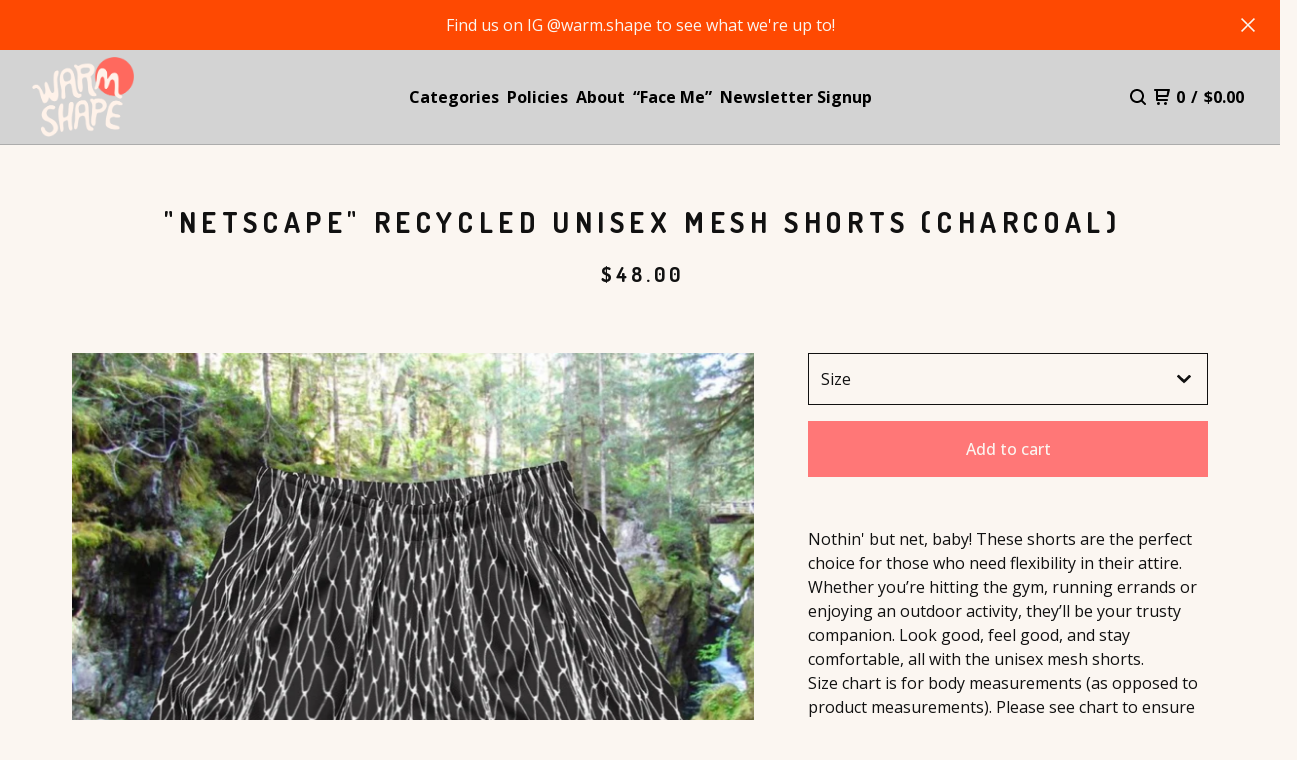

--- FILE ---
content_type: text/css; charset=utf-8
request_url: https://www.warmshape.com/theme_stylesheets/239957091/1765230471/theme.css
body_size: 14183
content:
/*! PhotoSwipe main CSS by Dmytro Semenov | photoswipe.com */


.pswp {
  --pswp-bg: #000;
  --pswp-placeholder-bg: #222;
  

  --pswp-root-z-index: 100000;
  
  --pswp-preloader-color: rgba(79, 79, 79, 0.4);
  --pswp-preloader-color-secondary: rgba(255, 255, 255, 0.9);
  
  /* defined via js:
  --pswp-transition-duration: 333ms; */
  
  --pswp-icon-color: #fff;
  --pswp-icon-color-secondary: #4f4f4f;
  --pswp-icon-stroke-color: #4f4f4f;
  --pswp-icon-stroke-width: 2px;

  --pswp-error-text-color: var(--pswp-icon-color);
}


/*
	Styles for basic PhotoSwipe (pswp) functionality (sliding area, open/close transitions)
*/

.pswp {
	position: fixed;
	top: 0;
	left: 0;
	width: 100%;
	height: 100%;
	z-index: var(--pswp-root-z-index);
	display: none;
	touch-action: none;
	outline: 0;
	opacity: 0.003;
	contain: layout style size;
	-webkit-tap-highlight-color: rgba(0, 0, 0, 0);
}

/* Prevents focus outline on the root element,
  (it may be focused initially) */
.pswp:focus {
  outline: 0;
}

.pswp * {
  box-sizing: border-box;
}

.pswp img {
  max-width: none;
}

.pswp--open {
	display: block;
}

.pswp,
.pswp__bg {
	transform: translateZ(0);
	will-change: opacity;
}

.pswp__bg {
  opacity: 0.005;
	background: var(--pswp-bg);
}

.pswp,
.pswp__scroll-wrap {
	overflow: hidden;
}

.pswp__scroll-wrap,
.pswp__bg,
.pswp__container,
.pswp__item,
.pswp__content,
.pswp__img,
.pswp__zoom-wrap {
	position: absolute;
	top: 0;
	left: 0;
	width: 100%;
	height: 100%;
}

.pswp__img,
.pswp__zoom-wrap {
	width: auto;
	height: auto;
}

.pswp--click-to-zoom.pswp--zoom-allowed .pswp__img {
	cursor: -webkit-zoom-in;
	cursor: -moz-zoom-in;
	cursor: zoom-in;
}

.pswp--click-to-zoom.pswp--zoomed-in .pswp__img {
	cursor: move;
	cursor: -webkit-grab;
	cursor: -moz-grab;
	cursor: grab;
}

.pswp--click-to-zoom.pswp--zoomed-in .pswp__img:active {
  cursor: -webkit-grabbing;
  cursor: -moz-grabbing;
  cursor: grabbing;
}

/* :active to override grabbing cursor */
.pswp--no-mouse-drag.pswp--zoomed-in .pswp__img,
.pswp--no-mouse-drag.pswp--zoomed-in .pswp__img:active,
.pswp__img {
	cursor: -webkit-zoom-out;
	cursor: -moz-zoom-out;
	cursor: zoom-out;
}


/* Prevent selection and tap highlights */
.pswp__container,
.pswp__img,
.pswp__button,
.pswp__counter {
	-webkit-user-select: none;
	-moz-user-select: none;
	-ms-user-select: none;
	user-select: none;
}

.pswp__item {
	/* z-index for fade transition */
	z-index: 1;
	overflow: hidden;
}

.pswp__hidden {
	display: none !important;
}

/* Allow to click through pswp__content element, but not its children */
.pswp__content {
  pointer-events: none;
}
.pswp__content > * {
  pointer-events: auto;
}


/*

  PhotoSwipe UI

*/

/*
	Error message appears when image is not loaded
	(JS option errorMsg controls markup)
*/
.pswp__error-msg-container {
  display: grid;
}
.pswp__error-msg {
	margin: auto;
	font-size: 1em;
	line-height: 1;
	color: var(--pswp-error-text-color);
}

/*
class pswp__hide-on-close is applied to elements that
should hide (for example fade out) when PhotoSwipe is closed
and show (for example fade in) when PhotoSwipe is opened
 */
.pswp .pswp__hide-on-close {
	opacity: 0.005;
	will-change: opacity;
	transition: opacity var(--pswp-transition-duration) cubic-bezier(0.4, 0, 0.22, 1);
	z-index: 10; /* always overlap slide content */
	pointer-events: none; /* hidden elements should not be clickable */
}

/* class pswp--ui-visible is added when opening or closing transition starts */
.pswp--ui-visible .pswp__hide-on-close {
	opacity: 1;
	pointer-events: auto;
}

/* <button> styles, including css reset */
.pswp__button {
	position: relative;
	display: block;
	width: 50px;
	height: 60px;
	padding: 0;
	margin: 0;
	overflow: hidden;
	cursor: pointer;
	background: none;
	border: 0;
	box-shadow: none;
	opacity: 0.85;
	-webkit-appearance: none;
	-webkit-touch-callout: none;
}

.pswp__button:hover,
.pswp__button:active,
.pswp__button:focus {
  transition: none;
  padding: 0;
  background: none;
  border: 0;
  box-shadow: none;
  opacity: 1;
}

.pswp__button:disabled {
  opacity: 0.3;
  cursor: auto;
}

.pswp__icn {
  fill: var(--pswp-icon-color);
  color: var(--pswp-icon-color-secondary);
}

.pswp__icn {
  position: absolute;
  top: 14px;
  left: 9px;
  width: 32px;
  height: 32px;
  overflow: hidden;
  pointer-events: none;
}

.pswp__icn-shadow {
  stroke: var(--pswp-icon-stroke-color);
  stroke-width: var(--pswp-icon-stroke-width);
  fill: none;
}

.pswp__icn:focus {
	outline: 0;
}

/*
	div element that matches size of large image,
	large image loads on top of it,
	used when msrc is not provided
*/
div.pswp__img--placeholder,
.pswp__img--with-bg {
	background: var(--pswp-placeholder-bg);
}

.pswp__top-bar {
	position: absolute;
	left: 0;
	top: 0;
	width: 100%;
	height: 60px;
	display: flex;
  flex-direction: row;
  justify-content: flex-end;
	z-index: 10;

	/* allow events to pass through top bar itself */
	pointer-events: none !important;
}
.pswp__top-bar > * {
  pointer-events: auto;
  /* this makes transition significantly more smooth,
     even though inner elements are not animated */
  will-change: opacity;
}


/*

  Close button

*/
.pswp__button--close {
  margin-right: 6px;
}


/*

  Arrow buttons

*/
.pswp__button--arrow {
  position: absolute;
  top: 0;
  width: 75px;
  height: 100px;
  top: 50%;
  margin-top: -50px;
}

.pswp__button--arrow:disabled {
  display: none;
  cursor: default;
}

.pswp__button--arrow .pswp__icn {
  top: 50%;
  margin-top: -30px;
  width: 60px;
  height: 60px;
  background: none;
  border-radius: 0;
}

.pswp--one-slide .pswp__button--arrow {
  display: none;
}

/* hide arrows on touch screens */
.pswp--touch .pswp__button--arrow {
  visibility: hidden;
}

/* show arrows only after mouse was used */
.pswp--has_mouse .pswp__button--arrow {
  visibility: visible;
}

.pswp__button--arrow--prev {
  right: auto;
  left: 0px;
}

.pswp__button--arrow--next {
  right: 0px;
}
.pswp__button--arrow--next .pswp__icn {
  left: auto;
  right: 14px;
  /* flip horizontally */
  transform: scale(-1, 1);
}

/*

  Zoom button

*/
.pswp__button--zoom {
  display: none;
}

.pswp--zoom-allowed .pswp__button--zoom {
  display: block;
}

/* "+" => "-" */
.pswp--zoomed-in .pswp__zoom-icn-bar-v {
  display: none;
}


/*

  Loading indicator

*/
.pswp__preloader {
  position: relative;
  overflow: hidden;
  width: 50px;
  height: 60px;
  margin-right: auto;
}

.pswp__preloader .pswp__icn {
  opacity: 0;
  transition: opacity 0.2s linear;
  animation: pswp-clockwise 600ms linear infinite;
}

.pswp__preloader--active .pswp__icn {
  opacity: 0.85;
}

@keyframes pswp-clockwise {
  0% { transform: rotate(0deg); }
  100% { transform: rotate(360deg); }
}


/*

  "1 of 10" counter

*/
.pswp__counter {
  height: 30px;
  margin-top: 15px;
  margin-inline-start: 20px;
  font-size: 14px;
  line-height: 30px;
  color: var(--pswp-icon-color);
  text-shadow: 1px 1px 3px var(--pswp-icon-color-secondary);
  opacity: 0.85;
}

.pswp--one-slide .pswp__counter {
  display: none;
}
.splide__container{box-sizing:border-box;position:relative}.splide__list{backface-visibility:hidden;display:-ms-flexbox;display:flex;height:100%;margin:0!important;padding:0!important}.splide.is-initialized:not(.is-active) .splide__list{display:block}.splide__pagination{-ms-flex-align:center;align-items:center;display:-ms-flexbox;display:flex;-ms-flex-wrap:wrap;flex-wrap:wrap;-ms-flex-pack:center;justify-content:center;margin:0;pointer-events:none}.splide__pagination li{display:inline-block;line-height:1;list-style-type:none;margin:0;pointer-events:auto}.splide:not(.is-overflow) .splide__pagination{display:none}.splide__progress__bar{width:0}.splide{position:relative;visibility:hidden}.splide.is-initialized,.splide.is-rendered{visibility:visible}.splide__slide{backface-visibility:hidden;box-sizing:border-box;-ms-flex-negative:0;flex-shrink:0;list-style-type:none!important;margin:0;position:relative}.splide__slide img{vertical-align:bottom}.splide__spinner{animation:splide-loading 1s linear infinite;border:2px solid #999;border-left-color:transparent;border-radius:50%;bottom:0;contain:strict;display:inline-block;height:20px;left:0;margin:auto;position:absolute;right:0;top:0;width:20px}.splide__sr{clip:rect(0 0 0 0);border:0;height:1px;margin:-1px;overflow:hidden;padding:0;position:absolute;width:1px}.splide__toggle.is-active .splide__toggle__play,.splide__toggle__pause{display:none}.splide__toggle.is-active .splide__toggle__pause{display:inline}.splide__track{overflow:hidden;position:relative;z-index:0}@keyframes splide-loading{0%{transform:rotate(0)}to{transform:rotate(1turn)}}.splide__track--draggable{-webkit-touch-callout:none;-webkit-user-select:none;-ms-user-select:none;user-select:none}.splide__track--fade>.splide__list>.splide__slide{margin:0!important;opacity:0;z-index:0}.splide__track--fade>.splide__list>.splide__slide.is-active{opacity:1;z-index:1}.splide--rtl{direction:rtl}.splide__track--ttb>.splide__list{display:block}.splide__arrow{-ms-flex-align:center;align-items:center;background:#ccc;border:0;border-radius:50%;cursor:pointer;display:-ms-flexbox;display:flex;height:2em;-ms-flex-pack:center;justify-content:center;opacity:.7;padding:0;position:absolute;top:50%;transform:translateY(-50%);width:2em;z-index:1}.splide__arrow svg{fill:#000;height:1.2em;width:1.2em}.splide__arrow:hover:not(:disabled){opacity:.9}.splide__arrow:disabled{opacity:.3}.splide__arrow:focus-visible{outline:3px solid #0bf;outline-offset:3px}.splide__arrow--prev{left:1em}.splide__arrow--prev svg{transform:scaleX(-1)}.splide__arrow--next{right:1em}.splide.is-focus-in .splide__arrow:focus{outline:3px solid #0bf;outline-offset:3px}.splide__pagination{bottom:.5em;left:0;padding:0 1em;position:absolute;right:0;z-index:1}.splide__pagination__page{background:#ccc;border:0;border-radius:50%;display:inline-block;height:8px;margin:3px;opacity:.7;padding:0;position:relative;transition:transform .2s linear;width:8px}.splide__pagination__page.is-active{background:#fff;transform:scale(1.4);z-index:1}.splide__pagination__page:hover{cursor:pointer;opacity:.9}.splide__pagination__page:focus-visible{outline:3px solid #0bf;outline-offset:3px}.splide.is-focus-in .splide__pagination__page:focus{outline:3px solid #0bf;outline-offset:3px}.splide__progress__bar{background:#ccc;height:3px}.splide__slide{-webkit-tap-highlight-color:rgba(0,0,0,0)}.splide__slide:focus{outline:0}@supports(outline-offset:-3px){.splide__slide:focus-visible{outline:3px solid #0bf;outline-offset:-3px}}@media screen and (-ms-high-contrast:none){.splide__slide:focus-visible{border:3px solid #0bf}}@supports(outline-offset:-3px){.splide.is-focus-in .splide__slide:focus{outline:3px solid #0bf;outline-offset:-3px}}@media screen and (-ms-high-contrast:none){.splide.is-focus-in .splide__slide:focus{border:3px solid #0bf}.splide.is-focus-in .splide__track>.splide__list>.splide__slide:focus{border-color:#0bf}}.splide__toggle{cursor:pointer}.splide__toggle:focus-visible{outline:3px solid #0bf;outline-offset:3px}.splide.is-focus-in .splide__toggle:focus{outline:3px solid #0bf;outline-offset:3px}.splide__track--nav>.splide__list>.splide__slide{border:3px solid transparent;cursor:pointer}.splide__track--nav>.splide__list>.splide__slide.is-active{border:3px solid #000}.splide__arrows--rtl .splide__arrow--prev{left:auto;right:1em}.splide__arrows--rtl .splide__arrow--prev svg{transform:scaleX(1)}.splide__arrows--rtl .splide__arrow--next{left:1em;right:auto}.splide__arrows--rtl .splide__arrow--next svg{transform:scaleX(-1)}.splide__arrows--ttb .splide__arrow{left:50%;transform:translate(-50%)}.splide__arrows--ttb .splide__arrow--prev{top:1em}.splide__arrows--ttb .splide__arrow--prev svg{transform:rotate(-90deg)}.splide__arrows--ttb .splide__arrow--next{bottom:1em;top:auto}.splide__arrows--ttb .splide__arrow--next svg{transform:rotate(90deg)}.splide__pagination--ttb{bottom:0;display:-ms-flexbox;display:flex;-ms-flex-direction:column;flex-direction:column;left:auto;padding:1em 0;right:.5em;top:0}
*, *::before, *::after {
  box-sizing: border-box;
}

* {
  margin: 0;
  padding: 0;
  border: 0;
}

body {
  line-height: 1.5;
  -webkit-font-smoothing: antialiased;
}

img, picture, video, canvas, svg, iframe, embed, audio {
  display: block;
  max-width: 100%;
}

input, button, textarea, select {
  -webkit-appearance: none;
  -moz-appearance: none;
  appearance: none;
  border: 0;
  border-radius: 0;
  background: none;
  color: inherit;
  font: inherit;
}

button {
  cursor: pointer;
}

p, h1, h2, h3, h4, h5, h6 {
  overflow-wrap: break-word;
}

ol, ul {
  list-style: none;
}

html, body {
  height: 100%;
  min-height: 100%;
  position: relative;
}

body {
  display: -webkit-flex;
  display: flex;
  -webkit-flex-direction: column;
  flex-direction: column;
  background: var(--background-color);
  color: var(--text-color);
  font: normal 100%/1.5 var(--text-font);
  -webkit-font-smoothing: antialiased;
}
body.overlay-open {
  overflow: hidden;
}

header {
  transition: background 0.1s ease-in;
}
header a, header button {
  transition: color 0.1s ease-in-out;
}
header a:after {
  transition: background 0.1s ease-in-out;
}
header svg {
  transition: fill 0.1s ease-in-out;
}

a {
  color: var(--link-color);
  text-decoration: none;
}
a:hover, a:focus {
  color: var(--link-hover-color);
}

.button {
  font-size: 16px;
  line-height: 24px;
  font-size: 1rem;
  line-height: 1.5rem;
  transition: background 0.2s ease-in-out;
  background-color: var(--button-background-color);
  color: var(--button-text-color);
  display: inline-block;
  font-weight: 500;
  height: 56px;
  line-height: 56px;
  margin: 0;
  padding: 0 16px;
  text-align: center;
  text-decoration: none;
  white-space: nowrap;
  width: 100%;
}
.button.minimal-button {
  background: none;
  color: var(--text-color);
  border: none;
  font-size: 15px;
  padding: 0;
  width: auto;
}
.button.minimal-button:not(:disabled):hover, .button.minimal-button:not(:disabled):active, .button.minimal-button:not(:disabled):focus {
  transform: none;
  box-shadow: none;
  background: none;
  text-decoration: underline;
  text-underline-offset: 3px;
}
.button:not(:disabled):hover, .button:not(:disabled):active, .button:not(:disabled):focus {
  background-color: var(--button-background-hover-color);
}
.button:disabled, .button.disabled {
  cursor: not-allowed;
  opacity: 0.6;
}

a[href], label[for], select, button, .pointer {
  cursor: pointer;
}

input, textarea {
  font-size: 16px;
  line-height: 24px;
  font-size: 1rem;
  line-height: 1.5rem;
  background-color: rgba(255, 255, 255, 0);
  border: 1px solid var(--text-color);
  color: var(--text-color);
  margin: 0;
  padding: 8px;
}

.select {
  border: 1px solid var(--text-color);
  color: var(--text-color);
  height: 52px;
  margin-bottom: 16px;
  position: relative;
}
.select select {
  height: 100%;
  padding: 0 55px 0 12px;
  position: relative;
  width: 100%;
  z-index: 2;
}
.select select option {
  color: #000;
  background: #FFF;
}
.select select::-ms-expand {
  display: none;
}
.select svg {
  fill: currentColor;
  height: 14px;
  position: absolute;
  right: 16px;
  top: 50%;
  transform: translateY(-50%);
  width: 14px;
  z-index: 1;
}

h1, h2, h3, h4, h5, h6 {
  font-family: var(--header-font);
  text-transform: uppercase;
  letter-spacing: 0.2em;
  text-indent: 0.2em;
}
@media only screen and (max-width: 800px) {
  h1, h2, h3, h4, h5, h6 {
    letter-spacing: 0.1em;
    text-indent: 0.1em;
    white-space: normal;
  }
}

cite {
  font-style: normal;
}

h1 {
  font-size: 28px;
  line-height: 42px;
  font-size: 1.75rem;
  line-height: 2.625rem;
}

h2 {
  font-size: 22px;
  line-height: 33px;
  font-size: 1.375rem;
  line-height: 2.0625rem;
}

h3 {
  font-size: 20px;
  line-height: 30px;
  font-size: 1.25rem;
  line-height: 1.875rem;
}

h4 {
  font-size: 16px;
  line-height: 24px;
  font-size: 1rem;
  line-height: 1.5rem;
}

h5 {
  font-size: 12px;
  line-height: 18px;
  font-size: 0.75rem;
  line-height: 1.125rem;
}

h6 {
  font-size: 12px;
  line-height: 18px;
  font-size: 0.75rem;
  line-height: 1.125rem;
}

.errors {
  background: var(--error-background-color);
  color: var(--error-text-color);
  list-style-type: none;
  text-align: center;
  padding: 16px;
  margin-bottom: 32px;
}

:root {
  --border-radius: 0px;
  --border-color: rgba(var(--text-color-rgb), .2);
  --background-color: #FBF6F1;
  --logo-max-height: 65;
  --header-height: calc(65 * 1px + 30px);
  --header-background-color: #D3D3D3;
  --header-text-color: rgba(var(--header-text-color-rgb), 1);
  --header-text-hover-color: rgba(var(--header-text-color-rgb), .75);
  --welcome-text-color: #FBF6F1;
  --text-color: #111111;
  --link-color: #444444;
  --link-hover-color: #1B1B1B;
  --font-scale: 1;
  --shop-name-scale: 1;
  --product-grid-scale: 1;
  --product-title-scale: 1;
  --product-description-scale: 1;
  --header-text-scale: 1;
  --footer-text-scale: 1;
  --shop-sprinkles-size: 2em;
  --shop-sprinkles-animation: shake;
  --shop-sprinkles-style-duration: 4.6s;
  --shop-sprinkles-style-timing: cubic-bezier(0.33,0.65,0.45,1);
  --shop-sprinkles-fall-duration: 10.8s;
  --shop-sprinkles-spin-animation: none;
  --shop-sprinkles-density: 14;
  --error-text-color: #FFFFFF;
  --error-background-color: #851106;
  --overlay-background-color: #000000;
  --button-text-color: #FBF6F1;
  --button-background-color: #FF7777;
  --button-background-hover-color: #333333;
  --product-status-text-color-primary: #AF0000;
  --product-status-text-color-secondary: #606060;
  --inventory-status-text-color: #AF0000;
  --announcement-text-color: #FBF6F1;
  --announcement-background-color: #FE4902;
  --announcement-scroll-duration: 15s;
  --header-font: "Dosis", sans-serif;
  --text-font: "Open Sans", sans-serif;
}

html {
  font-size: calc(16px * var(--font-scale, 1));
}

.emoji {
  font-size: var(--shop-sprinkles-size) !important;
  animation-name: var(--shop-sprinkles-animation) !important;
  animation-duration: var(--shop-sprinkles-style-duration) !important;
  animation-timing-function: var(--shop-sprinkles-style-timing) !important;
}

.emoji .inner {
  animation-duration: var(--shop-sprinkles-fall-duration) !important;
}

.emoji .inner span {
  animation-name: var(--shop-sprinkles-spin-animation) !important;
}

a.skip-link {
  transition: top 0.2s ease;
  background: var(--background-color);
  border: 1px solid var(--text-color);
  color: var(--text-color);
  left: 25px;
  padding: 15px 20px;
  position: absolute;
  text-decoration: underline;
  top: -150px;
  z-index: 100;
}
a.skip-link:focus {
  top: 20px;
}

header {
  display: grid;
  grid-template-columns: 1fr 50% 1fr;
  -webkit-flex-shrink: 0;
  flex-shrink: 0;
  border-bottom: 1px solid transparent;
  font-family: var(--text-font);
  font-weight: 600;
  height: var(--header-height);
  gap: 16px;
  padding: 0 32px;
  margin-top: 0;
  width: 100%;
  z-index: 99;
}
@media only screen and (max-width: 1024px) {
  header {
    grid-template-columns: auto 1fr;
  }
}
header.fixed {
  position: fixed;
  top: 0;
  left: 0;
}
header a:after {
  background: transparent;
  bottom: 2px;
  content: " ";
  left: 4px;
  height: 1px;
  position: absolute;
  width: calc(100% - 8px);
}
header a, header button {
  display: -webkit-flex;
  display: flex;
  -webkit-align-items: center;
  align-items: center;
  color: var(--welcome-text-color);
  position: relative;
}
header a:hover, header a:focus, header button:hover, header button:focus {
  color: var(--welcome-text-color);
}
header a:hover:after, header button:hover:after {
  background: var(--welcome-text-color);
}
@media screen and (max-width: 800px) {
  header {
    padding: 0 16px;
  }
}
header.background_overlay, header.page {
  background-color: var(--header-background-color);
  border-bottom: 1px solid var(--border-color);
}
header.background_overlay a, header.background_overlay button, header.page a, header.page button {
  color: var(--header-text-color);
}
header.background_overlay a:hover, header.background_overlay button:hover, header.page a:hover, header.page button:hover {
  color: var(--header-text-hover-color);
}
header.background_overlay a:hover:after, header.background_overlay button:hover:after, header.page a:hover:after, header.page button:hover:after {
  background: var(--header-text-hover-color);
}
header .logo {
  font-size: 24px;
  line-height: 36px;
  font-size: 1.5rem;
  line-height: 2.25rem;
  font-size: calc(1.5rem * var(--shop-name-scale, 1) * var(--header-text-scale, 1));
  line-height: 2rem;
  display: inline-flex;
  align-items: center;
  font-family: var(--header-font);
  text-align: left;
}
@media only screen and (max-width: 800px) {
  header .logo {
    font-size: 18px;
    line-height: 27px;
    font-size: 1.125rem;
    line-height: 1.6875rem;
    font-size: calc(1.125rem * var(--shop-name-scale, 1) * var(--header-text-scale, 1));
    line-height: 1.5rem;
  }
}
header .logo a {
  max-width: 500px;
  width: auto;
  display: flex;
  align-items: center;
}
header .logo a:after {
  content: none !important;
}
header .logo .store-logo {
  display: block;
  height: clamp(80px, calc(var(--logo-max-height) * 1px), 300px);
  max-width: clamp(200px, calc(var(--logo-max-height) * 2.5 * 1px), 750px);
  width: auto;
  object-fit: contain;
}
@media screen and (max-width: 1024px) {
  header .logo .store-logo {
    height: clamp(65px, calc(var(--logo-max-height) * 0.8 * 1px), 85px);
    max-width: clamp(130px, calc(var(--logo-max-height) * 2 * 1px), 170px);
  }
}
@media screen and (max-width: 800px) {
  header .logo .store-logo {
    height: clamp(50px, calc(var(--logo-max-height) * 0.6 * 1px), 65px);
    max-width: clamp(100px, calc(var(--logo-max-height) * 1.5 * 1px), 130px);
  }
}
header .sections {
  display: -webkit-flex;
  display: flex;
  -webkit-align-items: center;
  align-items: center;
  -webkit-justify-content: center;
  justify-content: center;
  padding: 0 32px;
  position: relative;
}
@media only screen and (max-width: 1024px) {
  header .sections {
    display: none;
  }
}
header .sections .navigation {
  display: -webkit-flex;
  display: flex;
  -webkit-align-items: center;
  align-items: center;
  flex-wrap: wrap;
  justify-content: center;
  list-style: none;
  column-gap: 32px;
  row-gap: 4px;
  margin: 0;
  padding: 0;
  font-size: calc(1rem * var(--header-text-scale, 1));
}
header .sections .navigation * {
  text-transform: initial;
}
header .sections .navigation li {
  display: block;
}
header .sections .navigation li a {
  padding: 2px 4px;
  position: relative;
  text-align: center;
  font-size: calc(1em * var(--header-text-scale, 1));
}

.utility {
  display: -webkit-flex;
  display: flex;
  -webkit-justify-content: flex-end;
  justify-content: flex-end;
  position: relative;
  white-space: nowrap;
}
.utility ul {
  display: -webkit-flex;
  display: flex;
  -webkit-align-items: center;
  align-items: center;
  list-style: none;
  margin: 0;
  padding: 0;
  gap: 32px;
  font-size: calc(1rem * var(--header-text-scale, 1));
}
@media screen and (max-width: 800px) {
  .utility ul {
    gap: 21.33333px;
  }
}
.utility ul li {
  flex-shrink: 0;
}
.utility ul li:last-child {
  display: none;
}
@media screen and (max-width: 1024px) {
  .utility ul li:last-child {
    display: block;
  }
}
.utility ul li a {
  padding: 4px;
  font-size: calc(1em * var(--header-text-scale, 1));
}
.utility ul li button {
  display: -webkit-flex;
  display: flex;
  -webkit-align-items: center;
  align-items: center;
  -webkit-justify-content: center;
  justify-content: center;
  padding: 8px 4px !important;
  width: auto;
  height: auto;
  font-size: calc(1em * var(--header-text-scale, 1));
}
.utility ul li.cart .cart-link > span {
  margin-left: 6px;
}
@media screen and (max-width: 500px) {
  .utility ul li.cart .desktop {
    display: none;
  }
}

.content {
  -webkit-flex: 1;
  flex: 1;
  margin: 0 auto;
  max-width: 1264px;
  padding-bottom: 64px;
  padding-top: 56px;
  position: relative;
  width: 100%;
}
@media only screen and (max-width: 1264px) {
  .content {
    padding: 32px 20px;
  }
}
.content.no-featured-products {
  padding: 0;
}
.content h1 {
  color: var(--text-color);
  display: block;
  margin: 0 auto;
  text-align: center;
}
.content h1.bottom-margin {
  margin-bottom: 32px;
}
.content .subheader {
  padding: 0 32px 32px 32px;
  margin: 32px auto 0 auto;
}
@media only screen and (max-width: 800px) {
  .content .subheader {
    margin: 16px auto 0 auto;
  }
}
.content .subheader p {
  text-align: center;
  max-width: 800px;
  margin: 0 auto;
}

.social_icons {
  display: -webkit-flex;
  display: flex;
  gap: 16px;
  list-style: none;
  margin: 0;
  padding: 0;
  flex-wrap: wrap;
  justify-content: center;
  font-size: 1rem;
}
.social_icons a {
  display: flex;
  align-items: center;
  justify-content: center;
  flex-shrink: 0;
  width: 30px;
  height: 30px;
}
.social_icons a svg {
  fill: currentColor;
  height: 22px;
  width: 22px;
}
.social_icons a svg.tumblr-icon {
  width: 13px;
}
.social_icons a svg.reddit-icon, .social_icons a svg.discord-icon {
  width: 24px;
  height: 24px;
}

footer {
  -webkit-flex-shrink: 0;
  flex-shrink: 0;
  -webkit-align-items: center;
  align-items: center;
  -webkit-justify-content: center;
  justify-content: center;
  flex-direction: column;
  display: flex;
  border-top: 1px solid var(--border-color);
  position: relative;
  margin-top: 96px;
  padding: 64px;
  gap: 48px;
  font-size: calc(1rem * var(--footer-text-scale, 1));
}
footer *:not(.footer-custom-content) {
  text-transform: initial;
}
@media screen and (max-width: 800px) {
  footer {
    padding: 48px 32px;
  }
}
footer .bigcartel-credit {
  font-size: 14px;
  line-height: 1em;
  -webkit-align-items: center;
  align-items: center;
  -webkit-justify-content: center;
  justify-content: center;
  display: inline-flex;
  gap: 8px;
  outline-offset: 4px;
  padding: 2px 0;
}
footer .bigcartel-credit__text {
  position: relative;
}
footer .bigcartel-credit__lockup {
  display: block;
  fill: currentColor;
  padding-top: 1px;
  width: 80px;
}
footer ul {
  display: -webkit-flex;
  display: flex;
  -webkit-justify-content: center;
  justify-content: center;
  list-style: none;
  margin: 0;
  padding: 0;
  column-gap: 28px;
  row-gap: 8px;
  text-align: center;
}
footer .footernav {
  display: grid;
  gap: 40px;
}
footer .footernav ul {
  max-width: 800px;
  flex-wrap: wrap;
}
footer .footernav ul a {
  padding: 4px;
}
footer .footernav ul a:hover {
  text-decoration: underline;
  text-underline-offset: 3px;
}
footer .footer-custom-content {
  display: block;
  text-align: center;
  color: var(--link-color);
  font-size: calc(1em * var(--footer-text-scale, 1));
}
footer .footer-custom-content img {
  display: block;
  margin: 20px auto;
}
footer .footer-custom-content a {
  text-decoration: underline;
  text-underline-offset: 3px;
}

.blur-up {
  transition: filter 0.2s ease;
  filter: blur(5px);
  transform: translate3d(0, 0, 0);
}
.blur-up.lazyloaded {
  filter: blur(0);
}

.visually-hidden {
  border: 0;
  clip: rect(0 0 0 0);
  height: 1px;
  margin: -1px;
  overflow: hidden;
  padding: 0;
  position: absolute;
  width: 1px;
}

.centered-message {
  text-align: center;
}

.alert-message {
  font-weight: normal;
  text-align: center;
}
.alert-message a {
  text-decoration: underline;
  text-underline-offset: 3px;
}

.announcement-message {
  background-color: var(--announcement-background-color);
  color: var(--announcement-text-color);
  display: none;
  font-size: calc(1rem * var(--header-text-scale, 1));
  padding: 13px 144px;
  position: relative;
  text-align: center;
  width: 100%;
  z-index: 500;
}
.announcement-message a, .announcement-message a:visited {
  color: var(--announcement-text-color);
  text-decoration: underline;
  text-underline-offset: 3px;
}
.announcement-message a:hover, .announcement-message a:focus, .announcement-message a:visited:hover, .announcement-message a:visited:focus {
  color: var(--announcement-text-color);
}
@media screen and (max-width: 1024px) {
  .announcement-message {
    padding: 16px 88px;
  }
}
.announcement-message.visible {
  display: flex;
}
.announcement-message--scrolling {
  cursor: pointer;
  padding: 0;
  overflow: visible;
  display: flex;
  align-items: center;
  justify-content: center;
}
.announcement-message__scroll-wrapper {
  padding: 13px 0;
  width: 100%;
  overflow: hidden;
  display: flex;
  align-items: center;
  isolation: isolate;
}
@media screen and (max-width: 1024px) {
  .announcement-message__scroll-wrapper {
    padding: 16px 0;
  }
}
.announcement-message__scroll-content {
  display: inline-flex;
  white-space: nowrap;
  animation: announcement-scroll var(--announcement-scroll-duration) linear infinite;
  contain: layout style;
}
@media (hover: hover) {
  .announcement-message--scrolling:hover .announcement-message__scroll-content {
    animation-play-state: paused;
  }
}
.announcement-message--scrolling:focus-visible .announcement-message__scroll-content {
  animation-play-state: paused;
}
.announcement-message--scrolling.is-paused .announcement-message__scroll-content {
  animation-play-state: paused;
}
.announcement-message--scrolling .announcement-message__text {
  display: inline-block;
  padding: 0 144px;
  -webkit-text-size-adjust: 100%;
  text-size-adjust: 100%;
}
@media screen and (max-width: 1024px) {
  .announcement-message--scrolling .announcement-message__text {
    padding: 0 88px;
  }
}
.announcement-message__text {
  display: flex;
  flex-direction: column;
  align-items: center;
  justify-content: center;
  flex: 1;
  width: 100%;
}
.announcement-message__close-button {
  transform: translateY(-50%);
  transition: none;
  display: -webkit-flex;
  display: flex;
  -webkit-align-items: center;
  align-items: center;
  -webkit-justify-content: center;
  justify-content: center;
  color: var(--announcement-text-color);
  height: 32px;
  padding: 0;
  position: absolute;
  right: 16px;
  top: 50%;
  width: 32px;
}
@media screen and (max-width: 800px) {
  .announcement-message__close-button {
    right: 8px;
  }
}
.announcement-message__close-icon {
  height: 14px;
  width: 14px;
}

@keyframes announcement-scroll {
  0% {
    transform: translate3d(0, 0, 0);
  }
  100% {
    transform: translate3d(var(--scroll-distance, -20%), 0, 0);
  }
}
@-webkit-keyframes welcome-text {
  0% {
    opacity: 0;
  }
  100% {
    transform: none;
    opacity: 1;
  }
}
@keyframes welcome-text {
  0% {
    opacity: 0;
  }
  100% {
    transform: none;
    opacity: 1;
  }
}
@-webkit-keyframes hide-welcome-text {
  0% {
    opacity: 1;
  }
  100% {
    opacity: 0;
  }
}
@keyframes hide-welcome-text {
  0% {
    opacity: 1;
  }
  100% {
    opacity: 0;
  }
}
.welcome_image {
  background: var(--header-background-color);
  color: var(--welcome-text-color);
  height: 100vh;
  height: 100svh;
  left: 0;
  position: relative;
  text-align: center;
  top: calc(var(--header-height) * -1);
  width: 100%;
  display: flex;
  align-items: center;
  z-index: 2;
  flex-shrink: 0;
  overflow: hidden;
}
.welcome_image .carousel {
  height: 100%;
}
.welcome_image .home-carousel {
  transition: opacity 0.3s ease-in;
  position: absolute;
  top: 0;
  left: 0;
  width: 100%;
  height: 100%;
  opacity: 0;
}
.welcome_image .home-carousel img {
  object-fit: cover;
  width: 100%;
  height: 100%;
}
.welcome_image .home-carousel .splide__slide.slideshow-clickable {
  cursor: pointer;
}
.welcome_image .splide__pagination {
  bottom: 24px;
  z-index: 5;
  gap: 4px;
}
.welcome_image .splide__pagination li {
  height: 24px;
  width: 24px;
}
.welcome_image .splide__pagination button {
  background: transparent;
  border: 2px solid var(--welcome-text-color);
  cursor: pointer;
  height: 14px;
  margin: 8px;
  opacity: 0.5;
  width: 14px;
}
.welcome_image .splide__pagination button:hover {
  opacity: 1;
}
.welcome_image .splide__pagination button.is-active {
  background: var(--welcome-text-color);
  opacity: 1;
  transform: none;
}
.welcome_image .welcome_overlay {
  background-color: var(--overlay-background-color);
  content: "";
  height: 100%;
  position: absolute;
  top: 0;
  width: 100%;
  z-index: 1;
  pointer-events: none;
  background:  black ;
  opacity: 0;
  opacity: ;
  opacity: ;
  opacity: ;
  opacity: ;
}
.welcome_image .welcome_text {
  position: relative;
  animation: welcome-text ease-in 900ms forwards;
  padding: 0 20px;
  max-width: 1200px;
  margin: 0 auto;
  z-index: 2;
}
.welcome_image .welcome_text.fade_out {
  animation: hide-welcome-text ease-in 200ms forwards;
}
.welcome_image .welcome-subheader {
  font-family: var(--header-font);
  font-weight: 600;
  letter-spacing: 0.2em;
  line-height: 1.25em;
  margin-right: -0.2em;
  padding: 0 16px 24px 16px;
  text-transform: uppercase;
}
.welcome_image .welcome-subheader {
  font-size: 16px;
}
@media screen and (min-width: 320px) {
  .welcome_image .welcome-subheader {
    font-size: calc(16px + 4 * ((100vw - 320px) / 880));
  }
}
@media screen and (min-width: 1200px) {
  .welcome_image .welcome-subheader {
    font-size: 20px;
  }
}
@media only screen and (max-width: 800px) {
  .welcome_image .welcome-subheader {
    letter-spacing: 0.1em;
    margin-right: -0.1em;
  }
}
.welcome_image .welcome-header {
  font-family: var(--header-font);
  font-weight: bold;
  letter-spacing: 0.2em;
  line-height: 1.3em;
  margin: 0 -0.2em 24px 0;
  text-transform: uppercase;
}
.welcome_image .welcome-header {
  font-size: 20px;
}
@media screen and (min-width: 320px) {
  .welcome_image .welcome-header {
    font-size: calc(20px + 40 * ((100vw - 320px) / 880));
  }
}
@media screen and (min-width: 1200px) {
  .welcome_image .welcome-header {
    font-size: 60px;
  }
}
@media only screen and (max-width: 800px) {
  .welcome_image .welcome-header {
    letter-spacing: 0.1em;
    padding: 0 16px;
    white-space: normal;
  }
}
.welcome_image a.welcome_button {
  transition: background 0.2s linear, border 0.2s linear;
  border: 1px solid var(--welcome-text-color);
  background: transparent;
  color: var(--welcome-text-color);
  height: auto;
  display: inline-flex;
  padding: 16px 32px;
  width: auto;
}
.welcome_image a.welcome_button:hover, .welcome_image a.welcome_button:focus {
  border: 1px solid var(--button-background-hover-color);
  background: var(--button-background-hover-color);
  color: var(--button-text-color);
}

.welcome_image + main {
  margin-top: calc(var(--header-height) * -1);
}

a.button.view-all-products {
  border: 1px solid var(--link-color);
  color: var(--link-color);
  display: block;
  max-width: 240px;
  width: 48%;
  margin: 40px auto;
}
a.button.view-all-products:hover, a.button.view-all-products:focus {
  border-color: var(--link-hover-color);
  color: var(--link-hover-color);
}
@media screen and (max-width: 800px) {
  a.button.view-all-products {
    margin-top: 32px;
  }
}

#home h1 {
  margin-bottom:  48px ;
}

#main .featured-container {
  margin: 20px auto 40px auto;
  max-width: 1024px;
  font-size: 1rem;
}
@media screen and (max-width: 1024px) {
  #main .featured-container {
    font-size: 0.95rem;
  }
}
#main .featured-title {
  margin-bottom: 0;
  font-size: 1.75em;
}
@media screen and (max-width: 800px) {
  #main .featured-title {
    font-size: 1.5em;
  }
}
#main .featured-message {
  text-align: center;
  margin: 20px auto 40px auto;
  padding: 0 1.5rem;
}
#main .featured-message ol, #main .featured-message ul {
  text-align: left;
  margin: 1em auto;
  max-width: 600px;
  padding-left: 2.5em;
}
#main .featured-message ol ol, #main .featured-message ol ul, #main .featured-message ul ol, #main .featured-message ul ul {
  margin: 0.5em 0;
  padding-left: 1.5em;
}
#main .featured-message ul {
  list-style: disc;
}
#main .featured-message ol {
  list-style: decimal;
}
#main .featured-message a {
  text-decoration: underline;
  text-underline-offset: 3px;
}
#main .featured-message img {
  display: inline-block;
  max-width: 100%;
  margin: 0 auto;
  padding-bottom: 16px;
}
#main .featured-message iframe {
  display: block;
  margin: 0 auto;
  max-width: 100%;
  margin-bottom: 16px;
}

.featured-container--with-spacing {
  margin-top: 64px;
}

#main .featured-container--with-spacing {
  max-width: 1264px;
}

#main .featured-container--with-spacing .featured-title {
  margin-bottom: 32px;
}

.category-count {
  margin-top: 4px;
  opacity: 0.9;
  font-size: 0.9em;
  color: var(--body-text-color);
}

.all-products-button {
  margin-top: 32px;
}

.standalone-page {
  font-size: 16px;
}

.maintenance-page {
  --font-scale: 1;
  --shop-name-scale: 1;
  --product-grid-scale: 1;
  --product-title-scale: 1;
  --product-description-scale: 1;
  -webkit-align-items: center;
  align-items: center;
  padding: 100px 20px;
}
.maintenance-page .store-name {
  font-size: 2.1rem;
  margin-bottom: 16px;
}
@media screen and (max-width: 800px) {
  .maintenance-page .store-name {
    font-size: 1.8rem;
  }
}
@media screen and (max-width: 500px) {
  .maintenance-page .store-name {
    font-size: 1.6rem;
  }
}

.maintenance-content {
  display: -webkit-flex;
  display: flex;
  -webkit-align-items: center;
  align-items: center;
  -webkit-justify-content: center;
  justify-content: center;
  -webkit-flex-direction: column;
  flex-direction: column;
  font-size: 1.2em;
  padding: 32px 16px;
  max-width: 600px;
  min-height: 200px;
  text-align: center;
  width: 100%;
  gap: 32px;
}
.maintenance-content .maintenance-image {
  display: block;
  margin: 0 auto;
  max-width: 100%;
  height: auto;
  border-radius: 8px;
}
@media screen and (max-width: 800px) {
  .maintenance-content .maintenance-image {
    max-width: 95%;
  }
}
@media screen and (max-width: 500px) {
  .maintenance-content .maintenance-image {
    max-width: 90%;
  }
}
.maintenance-content .maintenance-message {
  font-size: 1.25rem;
  line-height: 1.6;
  max-width: 500px;
}
@media screen and (max-width: 800px) {
  .maintenance-content .maintenance-message {
    font-size: 1.15rem;
  }
}
@media screen and (max-width: 500px) {
  .maintenance-content .maintenance-message {
    font-size: 1.1rem;
  }
}
.maintenance-content .social_icons {
  display: flex;
  justify-content: center;
  gap: 16px;
  flex-wrap: wrap;
  margin-top: 16px;
}
.maintenance-content .social_icons li {
  list-style: none;
}
.maintenance-content .social_icons a {
  display: inline-block;
  line-height: 1;
}
.maintenance-content .social_icons svg {
  width: 20px;
  height: 20px;
}

.categories {
  display: -webkit-flex;
  display: flex;
  -webkit-align-items: center;
  align-items: center;
  -webkit-justify-content: center;
  justify-content: center;
  -webkit-flex-wrap: wrap;
  flex-wrap: wrap;
  gap: 4px;
  margin: 0 auto;
  max-width: 960px;
  text-align: center;
  padding: 0;
}
.categories li {
  display: inline-block;
  white-space: nowrap;
}
.categories li a {
  display: inline-block;
  padding: 2px 8px;
}
.categories li a:hover {
  text-decoration: underline;
  text-underline-offset: 3px;
}
.categories li:after {
  content: "/";
  display: inline-block;
  padding: 0 2px;
}
.categories li:last-child:after {
  content: "";
  padding: 0;
}

.product-list-container {
  margin: 0 6%;
}
@media screen and (max-width: 1024px) {
  .product-list-container {
    margin: 0 32px;
  }
}
@media screen and (max-width: 800px) {
  .product-list-container {
    margin: 0 24px;
  }
}

.product-list {
  display: -webkit-flex;
  display: flex;
  -webkit-flex-wrap: wrap;
  flex-wrap: wrap;
  -webkit-justify-content: flex-start;
  justify-content: flex-start;
  margin: 0 -3%;
}
.product-list.justify-center {
  -webkit-justify-content: center;
  justify-content: center;
}
@media screen and (max-width: 1024px) {
  .product-list {
    margin: 0 -24px;
  }
}
@media screen and (max-width: 800px) {
  .product-list {
    margin: 0 -16px;
  }
}

.product-list-thumb {
  color: var(--link-color);
  display: block;
  font-size: 0;
  padding: 16px 3%;
  padding-bottom: 32px;
  position: relative;
  text-align: center;
  vertical-align: middle;
  --columns: 3;
  width: calc(100% / var(--columns));
  word-break: break-word;
}
@media screen and (max-width: 800px) {
  .product-list-thumb {
    padding: 8px;
  }
}
@media screen and (max-width: 800px) {
  .product-list-thumb {
    padding: 16px;
    padding-bottom: 32px;
    --columns: 2;
  }
}

.product-list-link {
  transition: color 0.2s ease;
  color: var(--link-color);
  text-decoration: none;
}
.product-list-link:hover, .product-list-link:focus {
  color: var(--link-hover-color);
  text-decoration: none;
}
.product-list-link:hover .product-list-thumb-name, .product-list-link:hover .product-list-thumb-price, .product-list-link:focus .product-list-thumb-name, .product-list-link:focus .product-list-thumb-price {
  color: var(--link-hover-color);
}

.product-list-image-container {
  overflow: hidden;
  position: relative;
}
.product-list-image-container.product-list-image-container-default:before {
  display: none;
}
.product-list-image-container:before {
  display: block;
  width: 100%;
  content: "";
  padding-bottom: 100%;
  height: 0;
}

.product-list-image {
  position: absolute;
  display: block;
  top: 0;
  left: 0;
  width: 100%;
  height: 100%;
}
.product-list-image.grid-default {
  position: relative;
}
.product-list-image.grid-cover {
  object-fit: cover;
}
.product-list-image.grid-contain {
  object-fit: contain;
}

.featured-container--with-spacing .product-list-container .product-list-image-container-default:before {
  display: block;
}
.featured-container--with-spacing .product-list-container .product-list-image.grid-default {
  position: absolute;
  object-fit: contain;
}
@media screen and (min-width: 801px) {
  .featured-container--with-spacing .product-list-container .product-list .product-list-thumb {
    width: calc(100% / 3);
  }
}

.product-list-thumb-info {
  font-size: calc(1rem * var(--product-grid-scale, 1));
  line-height: 1.25em;
  padding: 16px 0;
  position: relative;
}

.product-list-thumb-name {
  transition: color 0.2s ease;
  color: var(--link-color);
  font-weight: bold;
  overflow-wrap: break-word;
  position: relative;
  font-size: calc(1rem * var(--product-grid-scale, 1));
}
@media screen and (max-width: 800px) {
  .product-list-thumb-name {
    font-size: calc(0.9rem * var(--product-grid-scale, 1));
  }
}

.product-list-thumb-price {
  transition: color 0.2s ease;
  color: var(--text-color);
  margin-top: 12px;
  font-size: calc(0.9rem * var(--product-grid-scale, 1));
}
@media screen and (max-width: 800px) {
  .product-list-thumb-price {
    font-size: calc(0.8rem * var(--product-grid-scale, 1));
  }
}

.price-suffix {
  white-space: nowrap;
}

.product-list-thumb-status {
  display: inline-block;
  font-weight: normal;
}
.product-list-thumb-status.status-primary {
  color: var(--product-status-text-color-primary);
}
.product-list-thumb-status.status-secondary {
  color: var(--product-status-text-color-secondary);
}

.product-list-thumb-status,
.product-list-thumb-options-description {
  font-size: calc(0.9rem * var(--product-grid-scale, 1));
}
@media screen and (max-width: 800px) {
  .product-list-thumb-status,
  .product-list-thumb-options-description {
    font-size: calc(0.8rem * var(--product-grid-scale, 1));
  }
}

.pagination {
  display: -webkit-flex;
  display: flex;
  -webkit-flex-direction: row;
  flex-direction: row;
  -webkit-justify-content: space-between;
  justify-content: space-between;
  -webkit-align-items: center;
  align-items: center;
  border-top: 1px solid var(--border-color);
  font-family: var(--header-font);
  line-height: 40px;
  margin: 0 auto 32px auto;
  max-width: 640px;
  padding-top: 32px;
  text-transform: uppercase;
}
@media screen and (max-width: 1024px) {
  .pagination {
    font-size: 15px;
    padding: 16px;
  }
}

@media screen and (min-width: 501px) {
  .pagination-caption {
    display: none;
  }
}
.page-numbers {
  display: -webkit-flex;
  display: flex;
  -webkit-flex-wrap: wrap;
  flex-wrap: wrap;
  -webkit-justify-content: center;
  justify-content: center;
  margin: 0 20px;
}
@media screen and (max-width: 500px) {
  .page-numbers {
    display: none;
  }
}
.page-numbers .previous, .page-numbers .next {
  display: none;
}
.page-numbers > a, .page-numbers > span {
  display: -webkit-flex;
  display: flex;
  -webkit-align-items: center;
  align-items: center;
  -webkit-justify-content: center;
  justify-content: center;
  background: var(--background-color);
  border-radius: 0;
  border: 1px solid transparent;
  color: var(--link-color);
  text-align: center;
  height: 40px;
  margin-right: 8px;
  order: 1;
  position: relative;
  text-decoration: none;
  width: 40px;
}
.page-numbers > a.current, .page-numbers > span.current {
  border: 1px solid var(--link-hover-color);
  color: var(--link-hover-color);
}
.page-numbers > a.disabled, .page-numbers > span.disabled {
  cursor: not-allowed;
  opacity: 0.4;
}
.page-numbers > a:hover, .page-numbers > a:focus {
  color: var(--link-hover-color);
  text-decoration: underline;
  text-underline-offset: 3px;
}

.page-link {
  display: -webkit-flex;
  display: flex;
  -webkit-align-items: center;
  align-items: center;
  color: var(--link-color);
  line-height: 40px;
  text-align: center;
  height: 40px;
  padding: 0;
  position: relative;
  text-decoration: none;
}
.page-link:not(.disabled):hover, .page-link:not(.disabled):focus {
  background: none;
  color: var(--link-hover-color);
  text-decoration: underline;
  text-underline-offset: 3px;
}
.page-link:not(.disabled):hover svg, .page-link:not(.disabled):focus svg {
  fill: var(--link-hover-color);
}
.page-link.next-page-link span {
  margin-right: 5px;
}
.page-link.previous-page-link span {
  margin-left: 5px;
}
.page-link.previous-page-link svg {
  transform: rotate(-180deg);
}
.page-link.disabled {
  cursor: not-allowed;
  opacity: 0;
  visibility: hidden;
}
.page-link svg {
  display: block;
  fill: var(--link-color);
  height: 12px;
  width: 12px;
}

.no_results {
  text-align: center;
  margin-bottom: 128px;
}

#product .content {
  max-width: 1200px;
}

.product-password-form-container {
  margin: 80px auto;
  padding: 0 20px;
}
.product-password-form-container h1 {
  font-size: 1.5rem;
}

.product-container {
  padding-left: 32px;
  padding-right: 32px;
}
.product-container:after {
  content: "";
  display: table;
  clear: both;
}
@media screen and (max-width: 800px) {
  .product-container {
    padding-left: 16px;
    padding-right: 16px;
  }
}
.product-container h1 {
  margin-bottom: 16px;
  font-size: calc(1.75rem * var(--product-title-scale, 1));
}
.product-container .product-subheader {
  font-size: 20px;
  line-height: 30px;
  font-size: 1.25rem;
  line-height: 1.875rem;
  font-size: calc(1.25rem * var(--product-title-scale, 1));
  font-weight: bold;
  font-family: var(--header-font);
  text-transform: uppercase;
  letter-spacing: 0.2em;
  text-indent: 0.2em;
  margin: 16px auto 64px auto;
  padding: 0;
  text-align: center;
}
@media only screen and (max-width: 800px) {
  .product-container .product-subheader {
    font-size: 18px;
    line-height: 27px;
    font-size: 1.125rem;
    line-height: 1.6875rem;
    font-size: calc(1.125rem * var(--product-title-scale, 1));
    margin: 16px auto 32px auto;
  }
}
.product-container .product-subheader .product-status {
  font-style: normal;
  font-size: 12px;
  font-size: 0.75rem;
  font-size: clamp(0.75rem, calc(0.75rem * var(--product-title-scale, 1)), 0.975rem);
}
.product-container .product-subheader .product-status.status-primary {
  color: var(--product-status-text-color-primary);
}
.product-container .product-subheader .product-status.status-secondary {
  color: var(--product-status-text-color-secondary);
}

.product-details {
  font-size: 16px;
  line-height: 24px;
  font-size: 1rem;
  line-height: 1.5rem;
  float: right;
  margin: 0 0 64px;
  padding-left: 32px;
  width: 38%;
  text-align: left;
}
@media screen and (max-width: 1024px) {
  .product-details {
    width: 45%;
  }
}
@media only screen and (max-width: 800px) {
  .product-details {
    float: none;
    margin-bottom: 32px;
    padding-left: 0;
    width: 100%;
  }
}

.product-description {
  font-size: 1rem;
  font-size: calc(1rem * var(--product-description-scale, 1));
}
.product-description a {
  text-decoration: underline;
  text-underline-offset: 3px;
}
.product-description p {
  margin: revert;
}
.product-description > :first-child {
  margin-top: 0;
}
.product-description > :last-child {
  margin-bottom: 0;
}
.product-description ol, .product-description ul {
  padding-left: 1.5em;
  margin: 1em 0;
}
.product-description ol ol, .product-description ol ul, .product-description ul ol, .product-description ul ul {
  margin: 0.5em 0;
}
.product-description ul {
  list-style: disc;
}
.product-description ol {
  list-style: decimal;
}
.product-description img {
  display: inline-block;
  max-width: 100%;
  margin: 0 auto;
  padding-bottom: 16px;
}
.product-description iframe {
  display: block;
  margin: 0 auto;
  max-width: 100%;
  margin-bottom: 16px;
}

.product-availability {
  margin: 0 0 16px 0;
  padding: 0;
}
.product-availability--option {
  font-size: 14px;
  line-height: 21px;
  font-size: 0.875rem;
  line-height: 1.3125rem;
  border: 1px solid var(--border-color);
  border-width: 1px 1px 0 1px;
  height: 48px;
  display: flex;
  gap: 16px;
  align-items: center;
  justify-content: flex-start;
  padding: 8px 12px;
  position: relative;
  width: 100%;
}
.product-availability--option:last-child {
  border-width: 1px;
}
.product-availability--bar {
  position: absolute;
  top: 0;
  left: 0;
  height: 100%;
  background: rgba(var(--text-color-rgb),.08);
  pointer-events: none;
  opacity: 0.5;
  z-index: 1;
}
.product-availability--option-name {
  z-index: 2;
  color: var(--text-color);
}
.product-availability .sold_out_text {
  margin-left: auto;
}

.product-artists {
  font-family: var(--header-font);
  letter-spacing: 0.1em;
  text-transform: uppercase;
  margin: 32px 0;
}
.product-artists a {
  font-weight: bold;
}

.product-images {
  float: left;
  margin: 0 0 32px 0;
  width: 60%;
}
@media screen and (max-width: 1024px) {
  .product-images {
    width: 55%;
  }
}
@media only screen and (max-width: 800px) {
  .product-images {
    float: none;
    margin-bottom: 32px;
    width: 100%;
  }
}

.product-section-subheader {
  border-bottom: 1px solid var(--border-color);
  margin: 32px auto 16px;
  padding: 16px 0;
  text-align: center;
  text-transform: uppercase;
  font-family: var(--header-font);
  font-weight: bold;
  letter-spacing: 0.2em;
}

.reset-selection-button-container {
  text-align: center;
  width: 100%;
}

button.reset-selection-button {
  display: none;
  height: auto;
  max-width: 100%;
  line-height: normal;
  margin: 20px auto 0;
  padding: 4px;
}

option[disabled-type="unavailable"] {
  display: none;
}

.product-form {
  margin-bottom: 24px;
}
.product-form.show-sold-out option[disabled-type="sold-out"] {
  display: block;
}
.product-form.hide-sold-out option[disabled-type="sold-out"] {
  display: none;
}

.related-products-container {
  margin-bottom: 64px;
}
.related-products-container .related-products-header {
  text-align: center;
  margin: 16px 0;
}
@media screen and (max-width: 800px) {
  .related-products-container .related-products-header {
    display: block;
  }
}
.related-products-container .related-products-header .related-products-view-all-link {
  margin-left: auto;
}
.related-products-container .related-products-header .related-products-view-all-link:hover {
  text-decoration: underline;
  text-underline-offset: 3px;
}
.related-products-container .product-list-container {
  margin: 0 20px;
}
@media screen and (max-width: 800px) {
  .related-products-container .product-list-container {
    margin: 0 25px;
  }
}

#instant-checkout-button {
  margin-top: 12px;
}

.inventory-status-message {
  color: var(--inventory-status-text-color);
  margin: 10px 0 auto;
  text-align: center;
  padding: 8px 0;
  font-weight: 500;
}

#payment-processor-messaging {
  margin: 20px 0 0;
  width: 100%;
  display: block;
}
body[data-bc-page-type="product"] #payment-processor-messaging {
  margin-bottom: 40px;
}
body[data-bc-page-type="cart"] #payment-processor-messaging {
  margin-bottom: 20px;
}
#payment-processor-messaging.display-flex {
  display: flex;
  flex-direction: column;
  justify-content: center;
  align-items: center;
}
#payment-processor-messaging.display-flex.dual-messaging {
  gap: 15px;
}
#payment-processor-messaging.display-grid {
  display: grid;
}
#payment-processor-messaging.hidden {
  position: absolute;
  left: -9999px;
  top: -9999px;
}
#payment-processor-messaging > div {
  margin-bottom: 0;
}
#payment-processor-messaging:not(.display-flex).dual-messaging > div.visible:first-of-type {
  margin-bottom: 15px;
}

#stripe-messaging-container,
#paypal-messaging-container {
  transition: min-height 0.1s ease-out;
}

:root {
  --thumbnail-active-color: var(--link-color);
  --thumb-scroller-color: var(--text-color);
  --thumb-scroller-border-width: 1px;
  --thumb-scroller-border-color: var(--border-color);
  --thumb-scroller-background: var(--background-color);
  --thumb-scroller-background-hover: transparent;
  --current-slide-background: var(--background-color);
  --current-slide-color: var(--text-color);
  --active-slide-border-width: 2px;
  --active-slide-border-width-offset: -2px;
  --arrow-background-color: var(--background-color);
  --arrow-color: var(--text-color);
  --gap-width: 16px;
  --num-images: 5;
}
@media screen and (max-width: 800px) {
  :root {
    --gap-width: 12px;
  }
}

.product-carousel .splide__list {
  align-items: flex-start;
}
.product-carousel .splide__slide {
  transition: height 0.2s ease;
}
.product-carousel .splide__slide img {
  display: block;
  width: 100%;
  height: auto;
}
.product-carousel .splide__slide:not(.is-active) {
  height: 0;
}

.splide__track {
  border-radius: var(--border-radius);
}

.splide__arrows {
  display: none;
}
@media (hover: hover) {
  .splide__arrows {
    display: block;
  }
}

.splide__arrow {
  transition: opacity 0.2s ease;
  opacity: 0;
  border-radius: var(--border-radius);
  width: 2em;
  height: 3em;
  background: var(--arrow-background-color);
  color: var(--arrow-color);
}
.splide__arrow:disabled {
  opacity: 0;
}
.splide__arrow--prev {
  left: 0.75em;
}
.splide__arrow--next {
  right: 0.75em;
}
.splide__arrow svg {
  fill: currentColor;
}

.splide:hover .splide__arrow:not(:disabled), .splide:focus-within .splide__arrow:not(:disabled) {
  opacity: 1;
}

.product-image {
  border-radius: var(--border-radius);
  width: 100%;
}

.product-thumbnails--list {
  display: flex;
  gap: var(--gap-width);
  list-style: none;
  flex: 1;
  padding: 0 calc(var(--gap-width) / 2);
  scroll-padding-left: calc(var(--gap-width) / 2);
  align-items: center;
  justify-content: center;
  position: relative;
  border-radius: var(--border-radius);
}
.product-thumbnails--list.mobile-overflow {
  padding-left: 0;
  padding-right: 0;
}
@media screen and (max-width: 800px) {
  .product-thumbnails--list .product-thumbnails--item {
    --num-images: 4;
  }
  .product-thumbnails--list.mobile-overflow {
    padding-left: 0;
    padding-right: 0;
  }
  .product-thumbnails--list.mobile-overflow .product-thumbnails--item {
    --num-images: 5;
  }
}
.product-thumbnails--list.is-overflow {
  justify-content: flex-start;
  overflow-x: auto;
  scroll-snap-type: x mandatory;
  scroll-behavior: smooth;
  scrollbar-width: none;
}
.product-thumbnails--list.is-overflow::-webkit-scrollbar {
  display: none;
}
.product-thumbnails--list.thumbnails {
  flex-wrap: wrap;
}
.product-thumbnails--item {
  width: calc(calc(100% / var(--num-images)) - calc(var(--gap-width) - calc(var(--gap-width) / var(--num-images))));
  flex-shrink: 0;
  cursor: pointer;
  border-radius: var(--border-radius);
  user-select: none;
  pointer-events: none;
  position: relative;
  scroll-snap-align: start;
}
.product-thumbnails--item:before {
  content: "";
  display: block;
  padding-bottom: 100%;
}
.product-thumbnails--item:not([aria-current="true"]):hover img {
  opacity: 0.8;
}
.product-thumbnails--item[aria-current="true"] .product-thumbnails--change-slide img {
  outline: var(--active-slide-border-width) solid var(--thumbnail-active-color);
  outline-offset: var(--active-slide-border-width-offset);
}
.product-thumbnails--item .product-thumbnails--change-slide {
  position: absolute;
  top: 0;
  left: 0;
  display: block;
  height: 100%;
  width: 100%;
  padding: 0;
  overflow: hidden;
  user-select: none;
  border-radius: var(--border-radius);
  pointer-events: auto;
}
.product-thumbnails--item .product-thumbnails--change-slide img {
  border-radius: var(--border-radius);
  height: 100%;
  width: 100%;
  object-fit: cover;
}

.gallery-link {
  display: block;
}

.product-thumbnails-buttons-container {
  align-items: center;
  display: flex;
  gap: 4px;
  margin-top: var(--gap-width);
  width: 100%;
}
.product-thumbnails-buttons-container .thumb-scroller {
  display: none;
  align-items: center;
  justify-content: center;
  width: 32px;
  height: 48px;
  color: var(--thumb-scroller-color);
  background: var(--thumb-scroller-background);
  border-radius: var(--border-radius);
  border: var(--thumb-scroller-border-width) solid var(--thumb-scroller-border-color);
}
@media screen and (max-width: 800px) {
  .product-thumbnails-buttons-container .thumb-scroller {
    height: 44px;
  }
}
.product-thumbnails-buttons-container .thumb-scroller[disabled] {
  opacity: 0.2;
  cursor: not-allowed;
}
.product-thumbnails-buttons-container .thumb-scroller:not([disabled]):hover {
  background: var(--thumb-scroller-background-hover);
}
.product-thumbnails-buttons-container .thumb-scroller svg {
  fill: currentColor;
  display: block;
  width: 16px;
}
.product-thumbnails-buttons-container .thumb-scroller--left svg {
  transform: rotate(90deg);
}
.product-thumbnails-buttons-container .thumb-scroller--right svg {
  transform: rotate(-90deg);
}
.product-thumbnails-buttons-container .thumb-scroller.hidden {
  display: none;
}

@media screen and (min-width: 801px) {
  .overlay-image-counter {
    display: none;
  }

  .desktop-stacked .splide .splide__list, .desktop-two-column .splide .splide__list {
    display: flex !important;
    flex-direction: column;
    gap: 16px;
  }
  .desktop-stacked .splide .splide__slide, .desktop-two-column .splide .splide__slide {
    height: auto;
    flex-shrink: 0;
    width: 100%;
  }
  .desktop-stacked .product-thumbnails-buttons-container, .desktop-two-column .product-thumbnails-buttons-container {
    display: none;
  }

  .desktop-two-column .splide .splide__list {
    flex-direction: row;
    flex-wrap: wrap;
  }
  .desktop-two-column .splide .splide__track {
    overflow: visible;
  }
  .desktop-two-column .splide .splide__slide {
    width: calc((100% / 2) - 8px);
  }
  .desktop-two-column .splide .splide__slide:not(:first-child):before {
    content: "";
    display: block;
    padding-bottom: 100%;
  }
  .desktop-two-column .splide .splide__slide:not(:first-child) .zoom-image-container {
    position: absolute;
    top: 0;
    left: 0;
    display: block;
    height: 100%;
    width: 100%;
    padding: 0;
    overflow: hidden;
    user-select: none;
    border-radius: var(--border-radius);
    pointer-events: auto;
  }
  .desktop-two-column .splide .splide__slide:not(:first-child) .zoom-image-container img {
    height: 100%;
    width: 100%;
    object-fit: cover;
  }
  .desktop-two-column .splide .splide__slide:first-child {
    width: 100%;
  }

  .desktop-carousel .thumb-scroller {
    display: flex;
  }
  .desktop-carousel .overlay-image-counter {
    display: flex;
  }

  .desktop-thumbnails .product-thumbnails {
    padding: 0px;
  }
  .desktop-thumbnails .product-thumbnails--list {
    list-style: none;
    display: grid;
    grid-template-columns: repeat(5, 1fr);
    padding: 0;
  }
  .desktop-thumbnails .product-thumbnails--item {
    width: 100%;
  }

  .mobile-buttons-indicator {
    display: none;
  }
}
@media screen and (max-width: 800px) {
  .mobile-show-thumbnails .mobile-buttons-indicator {
    display: none;
  }
  .mobile-show-thumbnails .thumb-scroller {
    display: flex;
  }

  .mobile-hide-thumbnails .overlay-image-counter {
    display: none;
  }
  .mobile-hide-thumbnails .product-thumbnails-buttons-container {
    display: none;
  }
  .mobile-hide-thumbnails .mobile-buttons-indicator {
    display: flex;
    font-size: 0.925rem;
    gap: 24px;
    align-items: center;
    justify-content: center;
    margin-top: 16px;
  }
  .mobile-hide-thumbnails .mobile-buttons-indicator .change-slide {
    display: flex;
    align-items: center;
    justify-content: center;
    padding: 0;
    width: 40px;
    height: 40px;
    background: var(--thumb-scroller-background);
    color: var(--thumb-scroller-color);
  }
  .mobile-hide-thumbnails .mobile-buttons-indicator .change-slide svg {
    display: block;
    width: 16px;
  }
  .mobile-hide-thumbnails .mobile-buttons-indicator .change-slide--left svg {
    transform: rotate(90deg);
  }
  .mobile-hide-thumbnails .mobile-buttons-indicator .change-slide--right svg {
    transform: rotate(-90deg);
  }
}
.overlay-image-counter {
  position: absolute;
  right: 10px;
  bottom: 10px;
  font-size: 0.8rem;
  background: var(--current-slide-background);
  color: var(--current-slide-color);
  padding: 6px 8px;
  border-radius: var(--border-radius);
}

.cart-wrapper {
  max-width: 880px;
  margin: 0 auto;
  padding: 0 16px;
}

.cart-header {
  display: flex;
  align-items: baseline;
  justify-content: flex-start;
  margin-bottom: 32px;
}
.cart-header h1 {
  line-height: 1em;
  margin: 0;
}
.cart-header.cart-empty {
  text-align: center;
}
.cart-header.cart-empty h1 {
  margin: 0 auto 32px;
}
.cart-header .copy-cart-link {
  margin-left: auto;
  padding: 0;
  margin-bottom: 0;
}

.cart-items {
  border-bottom: 1px solid var(--border-color);
}

.cart-item {
  display: grid;
  grid-template-columns: auto 1fr 148px auto;
  justify-content: flex-start;
  align-items: flex-start;
  border-top: 1px solid var(--border-color);
  padding: 16px 0;
  gap: 16px;
}
@media (max-width: 1024px) {
  .cart-item {
    grid-template-columns: auto 1fr auto;
    grid-template-rows: repeat(2, auto);
  }
}
@media screen and (max-width: 1024px) {
  .cart-item .cart-item-image-holder {
    grid-area: 1/1/3/2;
  }
}
.cart-item .cart-item-image-link {
  display: block;
  height: 88px;
  overflow: hidden;
  width: 88px;
}
@media screen and (max-width: 1024px) {
  .cart-item .cart-item-image-link {
    height: 72px;
    width: 72px;
  }
}
.cart-item .cart-item-image-link img {
  border-radius: var(--border-radius);
  height: 100%;
  object-fit: cover;
  width: 100%;
}
.cart-item .cart-item-detail {
  padding-right: 48px;
}
@media (max-width: 1024px) {
  .cart-item .cart-item-detail {
    grid-area: 1/2/2/3;
    padding-right: 0;
  }
}
.cart-item .product-name {
  font-weight: bold;
  word-break: break-word;
}
.cart-item .option-name {
  font-size: 0.925rem;
}
.cart-item input {
  border: none;
  height: 100%;
  padding: 8px;
  text-align: center;
  width: 44px;
}
.cart-item input::-webkit-outer-spin-button, .cart-item input::-webkit-inner-spin-button {
  display: none;
}
.cart-item .cart-qty {
  display: flex;
  align-items: center;
  justify-content: center;
  flex-direction: column;
  width: 148px;
}
@media (max-width: 1024px) {
  .cart-item .cart-qty {
    align-items: flex-start;
    grid-area: 2/2/3/4;
  }
}
.cart-item .qty-holder {
  display: flex;
  align-items: center;
  border: 1px solid var(--border-color);
  border-radius: var(--border-radius);
  gap: 8px;
  margin-bottom: 8px;
}
.cart-item .qty-holder.disabled > * {
  opacity: 0.7;
  cursor: not-allowed;
  user-select: none;
  pointer-events: none;
}
.cart-item .qty-button {
  -webkit-appearance: none;
  -moz-appearance: none;
  appearance: none;
  color: var(--text-color);
  display: flex;
  align-items: center;
  justify-content: center;
  border: none;
  background: none;
  cursor: pointer;
  height: 38px;
  width: 38px;
}
.cart-item .cart-remove-item--link {
  -webkit-appearance: none;
  -moz-appearance: none;
  appearance: none;
  display: inline-block;
  height: auto;
  padding: 0.5em;
  line-height: 1em;
  font-weight: normal;
  padding: 8px 16px;
  width: auto;
}
@media (max-width: 1024px) {
  .cart-item .cart-remove-item--link {
    padding: 4px 0;
  }
}
.cart-item .cart-item-price {
  font-size: 1.25rem;
  margin-left: auto;
  min-width: 140px;
  min-height: 42px;
  display: flex;
  justify-content: flex-end;
  flex-direction: column;
  align-items: flex-end;
  text-align: right;
}
.cart-item .cart-item-price .price-suffix {
  font-size: 1rem;
}
@media screen and (max-width: 1024px) {
  .cart-item .cart-item-price {
    font-size: 1.3rem;
    min-height: 0;
    min-width: 0;
    grid-area: 1/3/2/4;
    margin-left: 0;
  }
}

.cart-footer {
  display: grid;
  margin-top: 2rem;
  gap: 2rem;
}

.cart-subtotal {
  display: flex;
  gap: 16px;
  font-size: 1.5rem;
  margin-left: auto;
}
@media screen and (max-width: 800px) {
  .cart-subtotal {
    margin: 0 auto;
  }
}

.cart-submit {
  margin-left: auto;
  width: 320px;
}
.cart-submit .continue-shopping {
  font-weight: normal;
  margin-left: auto;
  width: 100%;
}
@media screen and (max-width: 800px) {
  .cart-submit {
    width: 100%;
  }
}
.cart-submit button {
  width: 100%;
}

.message-banner--cart {
  border-radius: var(--border-radius);
  background-color: none;
  border: 1px solid var(--text-color);
  color: var(--text-color);
  padding: 16px;
  margin: 0 auto 32px;
  text-align: center;
  width: 100%;
  max-width: 760px;
}
.message-banner--cart a, .message-banner--cart a:visited {
  color: var(--link-color);
  text-decoration: underline;
  text-underline-offset: 3px;
}
.message-banner--cart a:active, .message-banner--cart a:hover, .message-banner--cart a:visited:active, .message-banner--cart a:visited:hover {
  color: var(--link-hover-color);
  text-decoration: underline;
  text-underline-offset: 3px;
}

#contact .content {
  max-width: 664px;
  padding-left: 32px;
  padding-right: 32px;
}
@media only screen and (max-width: 800px) {
  #contact .content {
    padding-left: 16px;
    padding-right: 16px;
  }
}
#contact .content h1 {
  margin: 0 auto 48px auto;
}

.contact-form {
  display: grid;
  row-gap: 32px;
}

.contact-form-block {
  display: block;
  position: relative;
  width: 100%;
}
.contact-form-block input, .contact-form-block textarea {
  width: 100%;
}
.contact-form-block input {
  height: 50px;
}
.contact-form-block textarea {
  height: 256px;
}

.contact-label {
  display: block;
  margin-bottom: 8px;
}

.send-message-button {
  display: block;
  margin: 0 auto;
  max-width: 320px;
}
@media screen and (max-width: 800px) {
  .send-message-button {
    max-width: 100%;
  }
}

.recaptcha-note {
  font-size: 14px;
  line-height: 21px;
  font-size: 0.875rem;
  line-height: 1.3125rem;
  text-align: center;
}
.recaptcha-note a {
  text-decoration: underline;
  text-underline-offset: 3px;
}

.message-banner--contact {
  color: var(--text-color);
  background-color: unset;
  padding: 0;
  text-align: center;
  width: 100%;
  margin: 0 auto 48px auto;
}
.message-banner--contact a, .message-banner--contact a:visited {
  display: inline;
  text-decoration: underline;
  text-underline-offset: 3px;
}
.message-banner--contact ul, .message-banner--contact ol {
  padding: 0;
  margin: 10px 0;
}
.message-banner--contact li {
  text-align: center;
}
.message-banner--contact img {
  display: block;
  margin: 10px auto;
}

.custom-content {
  font-size: 16px;
  line-height: 24px;
  font-size: 1rem;
  line-height: 1.5rem;
  max-width: 800px;
  padding-left: 32px;
  padding-right: 32px;
  padding-bottom: 64px;
}
@media only screen and (max-width: 800px) {
  .custom-content {
    padding-left: 16px;
    padding-right: 16px;
  }
}
.custom-content a {
  text-decoration: underline;
  text-underline-offset: 3px;
}
.custom-content h1 {
  clear: both;
  margin-bottom: 48px;
}
.custom-content h2, .custom-content h3, .custom-content h4, .custom-content h5, .custom-content h6 {
  margin: 16px auto 32px auto;
  padding: 0;
  text-align: center;
}
.custom-content p {
  margin: revert;
}
.custom-content > :first-child {
  margin-top: 0;
}
.custom-content > :last-child {
  margin-bottom: 0;
}
.custom-content ol, .custom-content ul {
  padding-left: 1.5em;
  margin: 1em 0;
}
.custom-content ol ol, .custom-content ol ul, .custom-content ul ol, .custom-content ul ul {
  margin: 0.5em 0;
}
.custom-content ul {
  list-style: disc;
}
.custom-content ol {
  list-style: decimal;
}
.custom-content img {
  display: inline-block;
  max-width: 100%;
  margin: 0 auto;
  padding-bottom: 16px;
}
.custom-content iframe {
  display: block;
  margin: 0 auto;
  max-width: 100%;
  margin-bottom: 16px;
}

#navigation-modal {
  transition: opacity 0.2s, visibility 0s 0.2s;
  height: 100%;
  left: 0;
  opacity: 0;
  position: fixed;
  text-align: center;
  top: 0;
  visibility: hidden;
  width: 100%;
  z-index: 1000;
  overscroll-behavior: contain;
}
#navigation-modal[aria-hidden="false"] {
  transition: opacity 0.2s;
  opacity: 1;
  visibility: visible;
}
#navigation-modal .overlay_background {
  background: var(--header-background-color);
  bottom: 0;
  left: 0;
  opacity: 1;
  position: absolute;
  right: 0;
  top: 0;
}
#navigation-modal .overlay_content {
  height: 100%;
  overflow-y: scroll;
  padding: 90px 0;
}
#navigation-modal .close_overlay {
  cursor: pointer;
  color: var(--header-text-color);
  height: 40px;
  display: flex;
  align-items: center;
  justify-content: center;
  padding: 8px;
  position: absolute;
  right: 40px;
  top: 26px;
  width: 40px;
}
#navigation-modal .close_overlay:hover {
  color: var(--header-text-hover-color);
}
#navigation-modal .close_overlay svg {
  fill: currentColor;
}
@media screen and (max-width: 800px) {
  #navigation-modal .close_overlay {
    right: 20px;
  }
}
#navigation-modal .primary_navigation {
  display: flex;
  gap: 2em;
  justify-content: center;
  flex-direction: column;
  font-size: calc(1rem * var(--header-text-scale, 1));
}
#navigation-modal .primary_navigation * {
  text-transform: initial;
}
#navigation-modal .page_list {
  position: relative;
  display: flex;
  align-items: center;
  flex-direction: column;
}
#navigation-modal .page_list li {
  display: block;
  margin: 0;
  max-width: 100%;
}
#navigation-modal .page_list li a {
  color: var(--header-text-color);
  display: inline-block;
  font-size: calc(26px * var(--header-text-scale, 1));
  padding: 8px;
}
#navigation-modal .page_list li a:hover {
  color: var(--header-text-hover-color);
  text-decoration: underline;
  text-underline-offset: 3px;
}
@media screen and (max-width: 800px) {
  #navigation-modal .page_list li a {
    font-size: calc(20px * var(--header-text-scale, 1));
  }
}
#navigation-modal .page_list--social_links {
  display: flex;
  flex-wrap: wrap;
  flex-direction: row;
  justify-content: center;
  align-items: center;
  gap: 16px;
  padding: 30px 20px;
  list-style: none;
  margin: 0 auto;
  max-width: 300px;
}
#navigation-modal .page_list--social_links a {
  display: flex;
  align-items: center;
  justify-content: center;
  width: 44px;
  height: 44px;
  transition: opacity 0.2s ease;
}
#navigation-modal .page_list--social_links a:hover {
  opacity: 0.7;
}
#navigation-modal .page_list--social_links svg {
  width: 100%;
  height: 100%;
}

#search-modal {
  opacity: 0;
  visibility: hidden;
  position: fixed;
  z-index: 999;
  width: 100vw;
  height: 100vh;
  top: 0;
  left: 0;
  bottom: 0;
  right: 0;
  background-color: rgba(var(--background-color-rgb),.6);
  transition: opacity 0.2s ease, visibility 0.2s ease;
}

#search-modal[aria-hidden="false"] {
  opacity: 1;
  visibility: visible;
}

.modal-content {
  background-color: var(--background-color);
  border-bottom: 1px solid var(--border-color);
  color: var(--text-color);
  text-align: center;
  display: grid;
  grid-template-rows: 1fr;
  width: 100%;
  /* Style for the close button */
}
.modal-content--inner {
  overflow: hidden;
}
.modal-content .wrapper {
  display: flex;
  align-items: center;
  justify-content: center;
  flex-direction: column;
  padding: 48px 32px;
  max-width: 800px;
  position: relative;
  margin: 0 auto;
  width: 100%;
}
.modal-content .search-form {
  display: grid;
  font-weight: bold;
  grid-template-columns: 1fr;
  column-gap: 16px;
  row-gap: 8px;
  width: 100%;
}
.modal-content .search-input {
  grid-row: 2/2;
  grid-column: 1/1;
  border-radius: var(--border-radius);
  background: var(--background-color);
  border: 1px solid var(--text-color);
  font-weight: normal;
  width: 100%;
  font-size: 1em;
  height: 48px;
  padding: 8px;
}
.modal-content .search-input:focus {
  outline: none;
  box-shadow: none;
}
.modal-content .search-button {
  color: var(--button-text-color);
  background: var(--button-background-color);
  grid-row: 2/2;
  grid-column: 2/2;
  padding: 0;
  height: 48px;
  width: 48px;
  display: flex;
  align-items: center;
  justify-content: center;
}
.modal-content .search-button svg {
  height: 18px;
  width: 18px;
}
.modal-content .close-modal {
  display: flex;
  align-items: center;
  justify-content: center;
  padding: 0;
  font-size: 4em;
  cursor: pointer;
  width: 48px;
  height: 48px;
  background: none;
  border: none;
  appearance: none;
  margin-left: auto;
  color: var(--text-color);
  transition: color 0.2s ease;
}
.modal-content .close-modal svg {
  height: 16px;
  width: 16px;
}
.modal-content .close-modal:hover, .modal-content .close-modal:focus {
  color: var(--link-hover-color);
}
.modal-content label {
  text-align: left;
  font-weight: normal;
}
/*


 */

